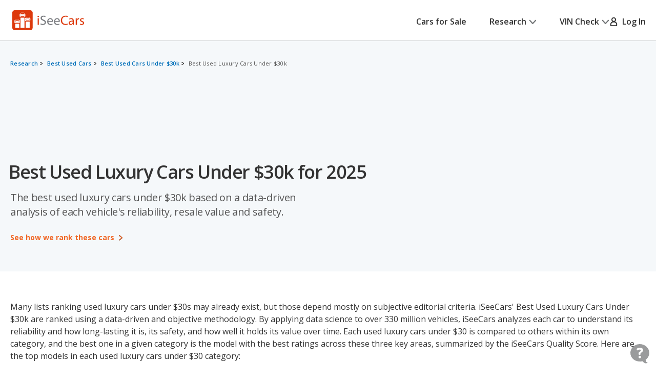

--- FILE ---
content_type: text/css
request_url: https://cdn2.iseecars.com/site/8d8db0536862384f3c59abbb51c46906ca2adabc/v2/css/articles/paging.css
body_size: 654
content:

/* ------------------------------------------------------------ *\
	paging
\* ------------------------------------------------------------ */

.paging {
    border-top: 1px solid #c5cbce;
    border-bottom: 1px solid #c5cbce;
    display: flex;
    justify-content: center;
    margin: 14px 0 0;
    padding: 40px 0;
    @media (max-width: 1023px) {
        padding: 20px 0;
    }
}

.paging ul {
    display: flex;
    padding-top: 7px;
    margin-bottom: 0;
}

.paging li a {
    font-size: 14px;
    color: #000;
    font-family: 'Open Sans', sans-serif;
    font-weight: 600;
    padding: 0 3px 14px;
}
@media (min-width: 768px) {
    .paging li.is-active a {
        top: 3px;
    }
}

.paging li a:hover {
    text-decoration: none;
}

.paging ul {
    list-style: none;
}
.paging li + li {
    margin-left: 22px;
}

.paging .is-active a {
    color: #006FB9;
    font-weight: 700;
    display: block;
    position: relative;
}

.paging .is-active a:after {
    content: '';
    position: absolute;
    top: 100%;
    left: 0;
    height: 3px;
    right: 0;
    background-color: #006FB9;
}

.paging .paging__prev,
.paging .paging__next {
    position: relative;
    width: 36px;
    height: 36px;
    border-radius: 50%;
    margin: 0 33px;
    border: 1px solid #D2D5D7;
}

.paging .paging__prev.is-inactive,
.paging .paging__next.is-inactive {
    box-shadow: none;
}

.paging .paging__prev:hover,
.paging .paging__next:hover {
    background-color: #006FB9;
    box-shadow: none;
}

a.paging__next.is-inactive:hover,
a.paging__prev.is-inactive.ui-link:hover {
    cursor: default;
    background-color: white;
}

.paging .paging__prev:hover svg #Rectangle,
.paging .paging__next:hover svg #Rectangle {
    fill: #fff;
}

.paging .paging__prev.is-inactive:hover {
    background-color: #fff;
}

.paging .paging__prev.is-inactive svg #Rectangle,
.paging .paging__next.is-inactive svg #Rectangle {
    fill: #C5CBCE;
}

.paging .paging__prev {
    transform: rotate(180deg);
    box-shadow: 0 -4px 5px rgba(3, 27, 44, .2);
}

.paging .paging__next {
    box-shadow: 0 4px 5px rgba(3, 27, 44, .2);
}

.paging li:hover {
    opacity: .5;
}

.paging .paging__prev svg,
.paging .paging__next svg {
    position: absolute;
    top: 50%;
    left: 50%;
    transform: translate(-50%, -50%);
}

@media(max-width: 900px) {

    .paging {
        margin: 0;
    }

    .paging li + li {
        margin-left: 16px;
    }

    .paging .paging__prev {
        margin: 0 41px 0px 0px;
    }

    .paging .paging__next {
        margin: 0 0 0 41px;
    }
}

@media(max-width: 370px) {

    .paging .paging__prev {
        margin: 0 15px 0px 0px;
    }

    .paging .paging__next {
        margin: 0 0 0 15px;
    }
}

--- FILE ---
content_type: application/javascript; charset=utf-8
request_url: https://by2.uservoice.com/t2/162163/web/track.js?_=1770047318223&s=0&c=__uvSessionData0&d=eyJ1Ijp7ImlkIjoiMUtzWjJlSWtsRW9VSkQwZmNDSU1IRXlrQ3pxaDVORlVNbVpPcy1sc3hyQ0xxeFdTUno5TWdxWkQ3VG1FVGVjTlUiLCJlbWFpbCI6IiIsIm5hbWUiOiJhbm9uIDFLc1oyZUlrbEVvVUpEMGZjQ0lNSEV5a0N6cWg1TkZVTW1aT3MtbHN4ckNMcXhXU1J6OU1ncVpEN1RtRVRlY05VIiwibyI6MCwiYWNjb3VudCI6e319fQ%3D%3D
body_size: -75
content:
__uvSessionData0({"uvts":"d29f242e-6d5e-4caa-6293-3c39718adecd"});

--- FILE ---
content_type: image/svg+xml
request_url: https://cdn2.iseecars.com/site/8d8db0536862384f3c59abbb51c46906ca2adabc/v2/images/best-cars/reliability.svg
body_size: 1158
content:
<svg xmlns="http://www.w3.org/2000/svg" viewBox="0 0 615.98 615.98"><defs><style>.cls-1{fill:#c44927;}.cls-10,.cls-11,.cls-12,.cls-2,.cls-4,.cls-5,.cls-6,.cls-7,.cls-8,.cls-9{fill:#f48052;}.cls-3{fill:#f6e3de;}.cls-4{opacity:0.1;}.cls-5{opacity:0.2;}.cls-6{opacity:0.3;}.cls-7{opacity:0.4;}.cls-8{opacity:0.5;}.cls-9{opacity:0.6;}.cls-10{opacity:0.7;}.cls-11{opacity:0.8;}.cls-12{opacity:0.9;}</style></defs><g id="Chart_2"><path class="cls-1" d="M473.92,504.37a16.14,16.14,0,0,1-11.41-27.55,215.74,215.74,0,0,0-305.1-305.11c-84.11,84.11-84.11,221,0,305.11a16.14,16.14,0,1,1-22.82,22.82c-96.7-96.71-96.7-254,0-350.75A248,248,0,1,1,485.33,499.64,16.09,16.09,0,0,1,473.92,504.37Z"/><circle class="cls-2" cx="309.96" cy="327.57" r="51.91"/><rect class="cls-3" x="283.03" y="414.07" width="54.88" height="154.24" rx="1.7" transform="translate(801.65 180.72) rotate(90)"/><path class="cls-2" d="M310.79,341.26a16.14,16.14,0,0,1-12.29-26.13L405.1,180a16.14,16.14,0,1,1,25.34,20L323.85,335.12A16.14,16.14,0,0,1,310.79,341.26Z"/><path class="cls-4" d="M144.34,418.7a16.39,16.39,0,0,1-2.26-8.07h0a16.49,16.49,0,0,1,8.23-13.87h0a15.92,15.92,0,0,1,21.95,6h0a14.82,14.82,0,0,1,2.1,8.07h0a16,16,0,0,1-8.07,13.89h0a16.19,16.19,0,0,1-7.91,2.09h0A16.05,16.05,0,0,1,144.34,418.7Z"/><path class="cls-5" d="M125.29,371.58a18.56,18.56,0,0,1-.48-4h0a16.2,16.2,0,0,1,12.1-15.66h0a16.41,16.41,0,0,1,19.69,11.63h0a17.85,17.85,0,0,1,.49,4h0a16.36,16.36,0,0,1-12.27,15.65h0a15.55,15.55,0,0,1-3.87.49h0A16.07,16.07,0,0,1,125.29,371.58Z"/><path class="cls-6" d="M135.14,337.52a16.2,16.2,0,0,1-15.82-16h0v-.48h0a16.2,16.2,0,0,1,16.46-15.82h0a16.08,16.08,0,0,1,15.82,16h0v.32a16.15,16.15,0,0,1-16.14,16h-.32Z"/><path class="cls-7" d="M137.88,290.88a16.23,16.23,0,0,1-11.62-15.66h0a20.62,20.62,0,0,1,.65-4.36h0a16.11,16.11,0,0,1,20-11h0a16.17,16.17,0,0,1,11.62,15.49h0a14,14,0,0,1-.64,4.52h0a16.23,16.23,0,0,1-15.5,11.62h0A15.45,15.45,0,0,1,137.88,290.88Z"/><path class="cls-8" d="M152.89,246.65a16.4,16.4,0,0,1-7.74-13.88h0a15.78,15.78,0,0,1,2.42-8.39h0a16.23,16.23,0,0,1,22.27-5.33h0a16.09,16.09,0,0,1,7.59,13.88h0a15.79,15.79,0,0,1-2.42,8.39h0a15.8,15.8,0,0,1-13.72,7.59h0A15.62,15.62,0,0,1,152.89,246.65Z"/><path class="cls-9" d="M179,207.92a16.75,16.75,0,0,1-4.36-11.14h0A16.18,16.18,0,0,1,179.84,185h0a16.24,16.24,0,0,1,22.76.8h0A16.82,16.82,0,0,1,207,196.94h0a16.15,16.15,0,0,1-5.17,11.78h0a15.85,15.85,0,0,1-11,4.2h0A16,16,0,0,1,179,207.92Z"/><path class="cls-10" d="M214.39,177.41a17,17,0,0,1-1.78-7.26h0a16,16,0,0,1,8.55-14.52h0A16,16,0,0,1,243,162.41h0a14.68,14.68,0,0,1,1.94,7.25h0a16.28,16.28,0,0,1-8.71,14.53h0a14.91,14.91,0,0,1-7.43,1.78h0A16.17,16.17,0,0,1,214.39,177.41Z"/><path class="cls-11" d="M256.67,157.4a14.76,14.76,0,0,1-.48-3.71h0a16.28,16.28,0,0,1,12.75-15.49h0a16.07,16.07,0,0,1,19.2,12.26h0a14.77,14.77,0,0,1,.49,3.71h0a16.31,16.31,0,0,1-12.75,15.49h0a12.4,12.4,0,0,1-3.56.49h0A16,16,0,0,1,256.67,157.4Z"/><path class="cls-12" d="M318,166.28a16.14,16.14,0,0,1-15.33-16.14h0v-.81h0A16.2,16.2,0,0,1,319.62,134h0A16.25,16.25,0,0,1,335,150.14h0V151h0a16.26,16.26,0,0,1-16.14,15.33H318Z"/><path class="cls-2" d="M359.48,174a16.44,16.44,0,0,1-11.14-15.33h0a20.51,20.51,0,0,1,.81-5.17h0a16.22,16.22,0,0,1,20.34-10.32h0a16.22,16.22,0,0,1,11.13,15.33h0a15.13,15.13,0,0,1-.8,5.17h0a16.23,16.23,0,0,1-15.34,11.13h0A17.77,17.77,0,0,1,359.48,174Z"/></g></svg>

--- FILE ---
content_type: application/javascript; charset=utf-8
request_url: https://by2.uservoice.com/t2/162163/web/track.js?_=1770047318219&s=0&c=__uvSessionData0&d=eyJlIjp7InUiOiJodHRwczovL3d3dy5pc2VlY2Fycy5jb20vYmVzdC11c2VkLWNhcnMtdW5kZXItMzBrL2x1eHVyeS1jYXJzIiwiciI6IiJ9fQ%3D%3D
body_size: 1
content:
__uvSessionData0({"uvts":"b06917ef-58e7-492f-4ebd-6ce876de7694"});

--- FILE ---
content_type: image/svg+xml
request_url: https://cdn2.iseecars.com/site/8d8db0536862384f3c59abbb51c46906ca2adabc/v2/images/best-cars/close-gray.svg
body_size: 411
content:
<svg xmlns="http://www.w3.org/2000/svg" width="11.314" height="11.315" viewBox="0 0 11.314 11.315">
  <g id="Group_6" data-name="Group 6" transform="translate(-9.343 -9.343)">
    <path id="Line" d="M0,0H12" transform="translate(10.757 10.758) rotate(45)" fill="none" stroke="#a3a5a9" stroke-linecap="square" stroke-miterlimit="10" stroke-width="2"/>
    <path id="Line-2" data-name="Line" d="M12,0H0" transform="translate(10.757 19.242) rotate(-45)" fill="none" stroke="#a3a5a9" stroke-linecap="square" stroke-miterlimit="10" stroke-width="2"/>
  </g>
</svg>


--- FILE ---
content_type: text/xml
request_url: https://sts.us-east-1.amazonaws.com/
body_size: 2054
content:
<AssumeRoleWithWebIdentityResponse xmlns="https://sts.amazonaws.com/doc/2011-06-15/">
  <AssumeRoleWithWebIdentityResult>
    <Audience>us-east-1:5b3bdc73-95c4-4d98-9c6d-d8827c9cc4e2</Audience>
    <AssumedRoleUser>
      <AssumedRoleId>AROAQIC2LZDDJOHMGZG6O:cwr</AssumedRoleId>
      <Arn>arn:aws:sts::017369385158:assumed-role/RUM-Monitor-us-east-1-017369385158-2222005809361-Unauth/cwr</Arn>
    </AssumedRoleUser>
    <Provider>cognito-identity.amazonaws.com</Provider>
    <Credentials>
      <AccessKeyId>ASIAQIC2LZDDGQ4URQZD</AccessKeyId>
      <SecretAccessKey>gYoI9TciHLSxAEaEBT0+fhfXiUUlW3BFSAU+vQUH</SecretAccessKey>
      <SessionToken>IQoJb3JpZ2luX2VjECAaCXVzLWVhc3QtMSJIMEYCIQDl8/Wgu9DEMArl+hW4X3cmQIUkKllN4gkA8ozedOJEWQIhAMKy9FOcMe9QBAspQycAus+eAv/k199HI8ftSZXq5nY7Ko8DCOn//////////wEQABoMMDE3MzY5Mzg1MTU4IgzlngWQQUspacfVKXIq4wLZfgDJ17Z5b1S1jz1wf8gM1GhNhHApy8ycv8NP1ZzI9OY0XU1lnjaQ1ty/H6wVcQvx9gzlzG3QDWlYUvfj/mvEnuE6qYKdJJVIMXZdwpWoEooppHBhY+pJB7dcrkGlna0sBzoniANedola7cxFl6CihG1jz1u4QzQ7RKdlI5oa3mSw20yGhqb909KbBUjUfcrLGyj3gG0MS39TFpLMuddhhoiS8+AK7R+sNnr0dZwTWi86PP+XPTl9W53q9c5mcQx0F8af5oi82PgIPgkg/cfo6YpYMg7xR3PnbLIrR6TkahNvgTByGYynrRuaqUsrLO84CpzYIqtY1BMo6e6nEx6hajjGv9Qg0JO8Caeo6HbQcvpE5It/t/PTOJZv2f71qvsTHwU0Aoe+lG/5lRORTQSnjPYosEBZxqtmkOnEUcxR8NkGE6rDW+qo+oEVZmPqZpVI1t0OIWht+5BgpGWLO7enzIc8MNWOg8wGOoQCxHZnqexNySM27f21KXTL/hxzh6yXWLbPI1RRHdrsd+DWnfVzFK6bqpP7unOt+Ve7h0ySh4KtAhlah62SiG1PEn4HlYlpntoKteGSj05JmubXGCemnNi/xNGAiWIamRcYLrZRTbW3vBbOunYhaMJgdE8H9sL/NcSBRRSFeA7geKulqGtVMunfQYv5zTYSFbUrVhHvTVRUFJFQ/dlWs5tRr792is86/lLsCSnCHXPaRLcJSIVR0OmPO2Detxc+P42BdOVYG3zOqRneMMaz16YL8lteVK5bJ0NfUjpQeXVRrYU2YS5rB8+W1Ff+qZS6FVcBgHLcKPVhwD2rd1oDEy9vdVmpQkc=</SessionToken>
      <Expiration>2026-02-02T16:48:37Z</Expiration>
    </Credentials>
    <SubjectFromWebIdentityToken>us-east-1:040b4bc8-c603-ca6f-ab4d-46344d6f0ec9</SubjectFromWebIdentityToken>
  </AssumeRoleWithWebIdentityResult>
  <ResponseMetadata>
    <RequestId>a0635e7a-ac01-467f-933c-ca45402e73e2</RequestId>
  </ResponseMetadata>
</AssumeRoleWithWebIdentityResponse>
